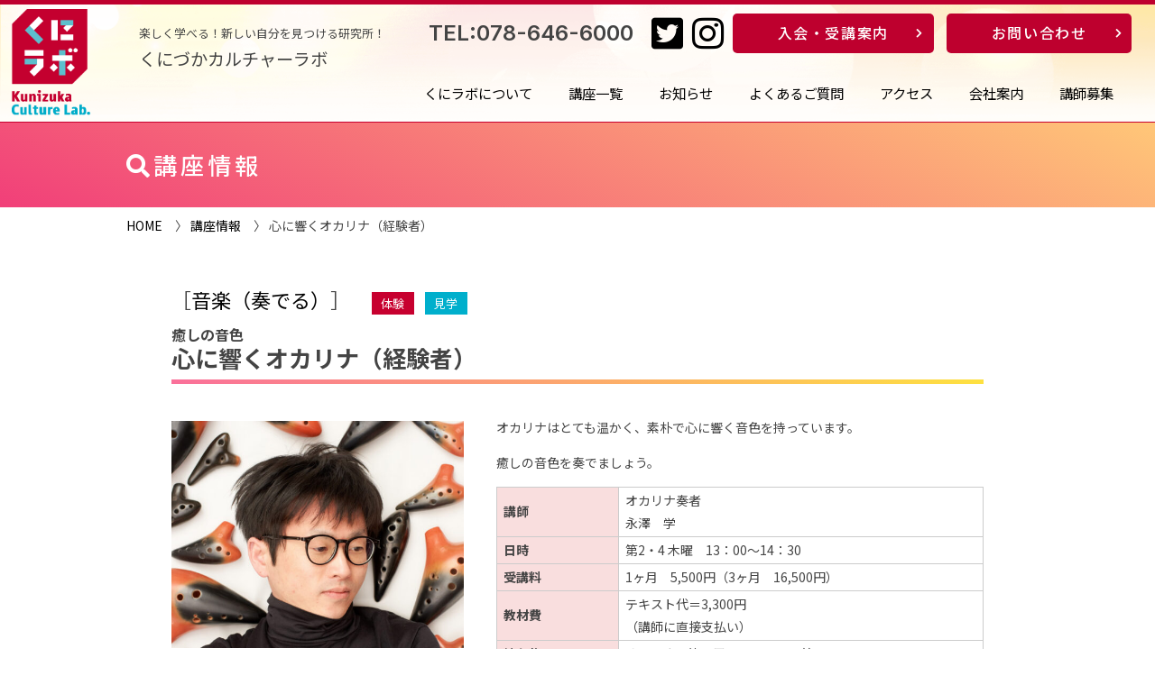

--- FILE ---
content_type: text/html; charset=UTF-8
request_url: https://lab.kunizuka.com/course/280
body_size: 9343
content:
<!DOCTYPE html>
<html lang="ja">
<head>

<!-- Global site tag (gtag.js) - Google Analytics -->
<script async src="https://www.googletagmanager.com/gtag/js?id=G-3F1BQ2ZPHE"></script>
<script>
  window.dataLayer = window.dataLayer || [];
  function gtag(){dataLayer.push(arguments);}
  gtag('js', new Date());

  gtag('config', 'G-3F1BQ2ZPHE');
</script>


    <meta charset="utf-8">
    <meta http-equiv="X-UA-Compatible" content="IE=edge">
    <meta name="viewport" content="width=device-width, initial-scale=1">
    <meta name="format-detection" content="telephone=no">
    <meta name="description" content="神戸市長田区 楽しく学べる！新しい自分を見つける研究所！新しいコンセプトのカルチャースクール くにづかカルチャーラボ（くにラボ）">
 <title>心に響くオカリナ（経験者） | くにづかカルチャーラボ（くにラボ）| 新しいコンセプトのカルチャースクール</title>

<link rel="shortcut icon" href="/favicon.ico">
<link rel="apple-touch-icon" href="/apple-touch-icon.png">
<link rel="icon" type="image/png" href="/android-chrome-256x256.png">

<link href="https://lab.kunizuka.com/lbcms/wp-content/themes/kunilabo/css/normalize.css" rel="stylesheet">
<link href="https://lab.kunizuka.com/lbcms/wp-content/themes/kunilabo/css/style.css?20260123155546" rel="stylesheet">

<link href="https://lab.kunizuka.com/lbcms/wp-content/themes/kunilabo/css/under.css?20260123155546" rel="stylesheet">


<link href="https://lab.kunizuka.com/lbcms/wp-content/themes/kunilabo/css/sp.css?20260123155546" rel="stylesheet">

<link href="https://use.fontawesome.com/releases/v5.0.6/css/all.css" rel="stylesheet">


<link rel="preconnect" href="https://fonts.gstatic.com">
<link href="https://fonts.googleapis.com/css2?family=Noto+Sans+JP:wght@400;500;700&family=Inter:wght@600&display=swap" rel="stylesheet">


<!-- jQuery読み込み -->
<script src="https://ajax.googleapis.com/ajax/libs/jquery/3.4.1/jquery.min.js"></script>

<!-- その他JS読み込み -->
<script src="https://lab.kunizuka.com/lbcms/wp-content/themes/kunilabo/js/scroll-fade.js"></script>
<script src="https://lab.kunizuka.com/lbcms/wp-content/themes/kunilabo/js/fadein.js"></script>
<script src="https://lab.kunizuka.com/lbcms/wp-content/themes/kunilabo/js/fadein2.js"></script>
<script src="https://lab.kunizuka.com/lbcms/wp-content/themes/kunilabo/js/fadein_bg.js"></script>
<script src="https://lab.kunizuka.com/lbcms/wp-content/themes/kunilabo/js/pagetop.js"></script>
<script src="https://lab.kunizuka.com/lbcms/wp-content/themes/kunilabo/js/responsive-nav.js"></script>
<script src="https://lab.kunizuka.com/lbcms/wp-content/themes/kunilabo/js/jquery.bxslider.js"></script>

<script>
$(function () {
    var $body = $('body');

    //開閉用ボタンをクリックでクラスの切替え
    $('#js__btn').on('click', function () {
        $body.toggleClass('open');
    });

    //メニュー名以外の部分をクリックで閉じる
    $('#js__nav').on('click', function () {
        $body.removeClass('open');
    });
});
</script>




<meta name='robots' content='max-image-preview:large' />
<meta name="dlm-version" content="5.1.6"><script type="text/javascript">
/* <![CDATA[ */
window._wpemojiSettings = {"baseUrl":"https:\/\/s.w.org\/images\/core\/emoji\/15.0.3\/72x72\/","ext":".png","svgUrl":"https:\/\/s.w.org\/images\/core\/emoji\/15.0.3\/svg\/","svgExt":".svg","source":{"concatemoji":"https:\/\/lab.kunizuka.com\/lbcms\/wp-includes\/js\/wp-emoji-release.min.js?ver=6.5.5"}};
/*! This file is auto-generated */
!function(i,n){var o,s,e;function c(e){try{var t={supportTests:e,timestamp:(new Date).valueOf()};sessionStorage.setItem(o,JSON.stringify(t))}catch(e){}}function p(e,t,n){e.clearRect(0,0,e.canvas.width,e.canvas.height),e.fillText(t,0,0);var t=new Uint32Array(e.getImageData(0,0,e.canvas.width,e.canvas.height).data),r=(e.clearRect(0,0,e.canvas.width,e.canvas.height),e.fillText(n,0,0),new Uint32Array(e.getImageData(0,0,e.canvas.width,e.canvas.height).data));return t.every(function(e,t){return e===r[t]})}function u(e,t,n){switch(t){case"flag":return n(e,"\ud83c\udff3\ufe0f\u200d\u26a7\ufe0f","\ud83c\udff3\ufe0f\u200b\u26a7\ufe0f")?!1:!n(e,"\ud83c\uddfa\ud83c\uddf3","\ud83c\uddfa\u200b\ud83c\uddf3")&&!n(e,"\ud83c\udff4\udb40\udc67\udb40\udc62\udb40\udc65\udb40\udc6e\udb40\udc67\udb40\udc7f","\ud83c\udff4\u200b\udb40\udc67\u200b\udb40\udc62\u200b\udb40\udc65\u200b\udb40\udc6e\u200b\udb40\udc67\u200b\udb40\udc7f");case"emoji":return!n(e,"\ud83d\udc26\u200d\u2b1b","\ud83d\udc26\u200b\u2b1b")}return!1}function f(e,t,n){var r="undefined"!=typeof WorkerGlobalScope&&self instanceof WorkerGlobalScope?new OffscreenCanvas(300,150):i.createElement("canvas"),a=r.getContext("2d",{willReadFrequently:!0}),o=(a.textBaseline="top",a.font="600 32px Arial",{});return e.forEach(function(e){o[e]=t(a,e,n)}),o}function t(e){var t=i.createElement("script");t.src=e,t.defer=!0,i.head.appendChild(t)}"undefined"!=typeof Promise&&(o="wpEmojiSettingsSupports",s=["flag","emoji"],n.supports={everything:!0,everythingExceptFlag:!0},e=new Promise(function(e){i.addEventListener("DOMContentLoaded",e,{once:!0})}),new Promise(function(t){var n=function(){try{var e=JSON.parse(sessionStorage.getItem(o));if("object"==typeof e&&"number"==typeof e.timestamp&&(new Date).valueOf()<e.timestamp+604800&&"object"==typeof e.supportTests)return e.supportTests}catch(e){}return null}();if(!n){if("undefined"!=typeof Worker&&"undefined"!=typeof OffscreenCanvas&&"undefined"!=typeof URL&&URL.createObjectURL&&"undefined"!=typeof Blob)try{var e="postMessage("+f.toString()+"("+[JSON.stringify(s),u.toString(),p.toString()].join(",")+"));",r=new Blob([e],{type:"text/javascript"}),a=new Worker(URL.createObjectURL(r),{name:"wpTestEmojiSupports"});return void(a.onmessage=function(e){c(n=e.data),a.terminate(),t(n)})}catch(e){}c(n=f(s,u,p))}t(n)}).then(function(e){for(var t in e)n.supports[t]=e[t],n.supports.everything=n.supports.everything&&n.supports[t],"flag"!==t&&(n.supports.everythingExceptFlag=n.supports.everythingExceptFlag&&n.supports[t]);n.supports.everythingExceptFlag=n.supports.everythingExceptFlag&&!n.supports.flag,n.DOMReady=!1,n.readyCallback=function(){n.DOMReady=!0}}).then(function(){return e}).then(function(){var e;n.supports.everything||(n.readyCallback(),(e=n.source||{}).concatemoji?t(e.concatemoji):e.wpemoji&&e.twemoji&&(t(e.twemoji),t(e.wpemoji)))}))}((window,document),window._wpemojiSettings);
/* ]]> */
</script>
	<style type="text/css">
	.wp-pagenavi{float:left !important; }
	</style>
  <style id='wp-emoji-styles-inline-css' type='text/css'>

	img.wp-smiley, img.emoji {
		display: inline !important;
		border: none !important;
		box-shadow: none !important;
		height: 1em !important;
		width: 1em !important;
		margin: 0 0.07em !important;
		vertical-align: -0.1em !important;
		background: none !important;
		padding: 0 !important;
	}
</style>
<link rel='stylesheet' id='wp-block-library-css' href='https://lab.kunizuka.com/lbcms/wp-includes/css/dist/block-library/style.min.css?ver=6.5.5' type='text/css' media='all' />
<style id='pdfemb-pdf-embedder-viewer-style-inline-css' type='text/css'>
.wp-block-pdfemb-pdf-embedder-viewer{max-width:none}

</style>
<style id='classic-theme-styles-inline-css' type='text/css'>
/*! This file is auto-generated */
.wp-block-button__link{color:#fff;background-color:#32373c;border-radius:9999px;box-shadow:none;text-decoration:none;padding:calc(.667em + 2px) calc(1.333em + 2px);font-size:1.125em}.wp-block-file__button{background:#32373c;color:#fff;text-decoration:none}
</style>
<style id='global-styles-inline-css' type='text/css'>
body{--wp--preset--color--black: #000000;--wp--preset--color--cyan-bluish-gray: #abb8c3;--wp--preset--color--white: #ffffff;--wp--preset--color--pale-pink: #f78da7;--wp--preset--color--vivid-red: #cf2e2e;--wp--preset--color--luminous-vivid-orange: #ff6900;--wp--preset--color--luminous-vivid-amber: #fcb900;--wp--preset--color--light-green-cyan: #7bdcb5;--wp--preset--color--vivid-green-cyan: #00d084;--wp--preset--color--pale-cyan-blue: #8ed1fc;--wp--preset--color--vivid-cyan-blue: #0693e3;--wp--preset--color--vivid-purple: #9b51e0;--wp--preset--gradient--vivid-cyan-blue-to-vivid-purple: linear-gradient(135deg,rgba(6,147,227,1) 0%,rgb(155,81,224) 100%);--wp--preset--gradient--light-green-cyan-to-vivid-green-cyan: linear-gradient(135deg,rgb(122,220,180) 0%,rgb(0,208,130) 100%);--wp--preset--gradient--luminous-vivid-amber-to-luminous-vivid-orange: linear-gradient(135deg,rgba(252,185,0,1) 0%,rgba(255,105,0,1) 100%);--wp--preset--gradient--luminous-vivid-orange-to-vivid-red: linear-gradient(135deg,rgba(255,105,0,1) 0%,rgb(207,46,46) 100%);--wp--preset--gradient--very-light-gray-to-cyan-bluish-gray: linear-gradient(135deg,rgb(238,238,238) 0%,rgb(169,184,195) 100%);--wp--preset--gradient--cool-to-warm-spectrum: linear-gradient(135deg,rgb(74,234,220) 0%,rgb(151,120,209) 20%,rgb(207,42,186) 40%,rgb(238,44,130) 60%,rgb(251,105,98) 80%,rgb(254,248,76) 100%);--wp--preset--gradient--blush-light-purple: linear-gradient(135deg,rgb(255,206,236) 0%,rgb(152,150,240) 100%);--wp--preset--gradient--blush-bordeaux: linear-gradient(135deg,rgb(254,205,165) 0%,rgb(254,45,45) 50%,rgb(107,0,62) 100%);--wp--preset--gradient--luminous-dusk: linear-gradient(135deg,rgb(255,203,112) 0%,rgb(199,81,192) 50%,rgb(65,88,208) 100%);--wp--preset--gradient--pale-ocean: linear-gradient(135deg,rgb(255,245,203) 0%,rgb(182,227,212) 50%,rgb(51,167,181) 100%);--wp--preset--gradient--electric-grass: linear-gradient(135deg,rgb(202,248,128) 0%,rgb(113,206,126) 100%);--wp--preset--gradient--midnight: linear-gradient(135deg,rgb(2,3,129) 0%,rgb(40,116,252) 100%);--wp--preset--font-size--small: 13px;--wp--preset--font-size--medium: 20px;--wp--preset--font-size--large: 36px;--wp--preset--font-size--x-large: 42px;--wp--preset--spacing--20: 0.44rem;--wp--preset--spacing--30: 0.67rem;--wp--preset--spacing--40: 1rem;--wp--preset--spacing--50: 1.5rem;--wp--preset--spacing--60: 2.25rem;--wp--preset--spacing--70: 3.38rem;--wp--preset--spacing--80: 5.06rem;--wp--preset--shadow--natural: 6px 6px 9px rgba(0, 0, 0, 0.2);--wp--preset--shadow--deep: 12px 12px 50px rgba(0, 0, 0, 0.4);--wp--preset--shadow--sharp: 6px 6px 0px rgba(0, 0, 0, 0.2);--wp--preset--shadow--outlined: 6px 6px 0px -3px rgba(255, 255, 255, 1), 6px 6px rgba(0, 0, 0, 1);--wp--preset--shadow--crisp: 6px 6px 0px rgba(0, 0, 0, 1);}:where(.is-layout-flex){gap: 0.5em;}:where(.is-layout-grid){gap: 0.5em;}body .is-layout-flex{display: flex;}body .is-layout-flex{flex-wrap: wrap;align-items: center;}body .is-layout-flex > *{margin: 0;}body .is-layout-grid{display: grid;}body .is-layout-grid > *{margin: 0;}:where(.wp-block-columns.is-layout-flex){gap: 2em;}:where(.wp-block-columns.is-layout-grid){gap: 2em;}:where(.wp-block-post-template.is-layout-flex){gap: 1.25em;}:where(.wp-block-post-template.is-layout-grid){gap: 1.25em;}.has-black-color{color: var(--wp--preset--color--black) !important;}.has-cyan-bluish-gray-color{color: var(--wp--preset--color--cyan-bluish-gray) !important;}.has-white-color{color: var(--wp--preset--color--white) !important;}.has-pale-pink-color{color: var(--wp--preset--color--pale-pink) !important;}.has-vivid-red-color{color: var(--wp--preset--color--vivid-red) !important;}.has-luminous-vivid-orange-color{color: var(--wp--preset--color--luminous-vivid-orange) !important;}.has-luminous-vivid-amber-color{color: var(--wp--preset--color--luminous-vivid-amber) !important;}.has-light-green-cyan-color{color: var(--wp--preset--color--light-green-cyan) !important;}.has-vivid-green-cyan-color{color: var(--wp--preset--color--vivid-green-cyan) !important;}.has-pale-cyan-blue-color{color: var(--wp--preset--color--pale-cyan-blue) !important;}.has-vivid-cyan-blue-color{color: var(--wp--preset--color--vivid-cyan-blue) !important;}.has-vivid-purple-color{color: var(--wp--preset--color--vivid-purple) !important;}.has-black-background-color{background-color: var(--wp--preset--color--black) !important;}.has-cyan-bluish-gray-background-color{background-color: var(--wp--preset--color--cyan-bluish-gray) !important;}.has-white-background-color{background-color: var(--wp--preset--color--white) !important;}.has-pale-pink-background-color{background-color: var(--wp--preset--color--pale-pink) !important;}.has-vivid-red-background-color{background-color: var(--wp--preset--color--vivid-red) !important;}.has-luminous-vivid-orange-background-color{background-color: var(--wp--preset--color--luminous-vivid-orange) !important;}.has-luminous-vivid-amber-background-color{background-color: var(--wp--preset--color--luminous-vivid-amber) !important;}.has-light-green-cyan-background-color{background-color: var(--wp--preset--color--light-green-cyan) !important;}.has-vivid-green-cyan-background-color{background-color: var(--wp--preset--color--vivid-green-cyan) !important;}.has-pale-cyan-blue-background-color{background-color: var(--wp--preset--color--pale-cyan-blue) !important;}.has-vivid-cyan-blue-background-color{background-color: var(--wp--preset--color--vivid-cyan-blue) !important;}.has-vivid-purple-background-color{background-color: var(--wp--preset--color--vivid-purple) !important;}.has-black-border-color{border-color: var(--wp--preset--color--black) !important;}.has-cyan-bluish-gray-border-color{border-color: var(--wp--preset--color--cyan-bluish-gray) !important;}.has-white-border-color{border-color: var(--wp--preset--color--white) !important;}.has-pale-pink-border-color{border-color: var(--wp--preset--color--pale-pink) !important;}.has-vivid-red-border-color{border-color: var(--wp--preset--color--vivid-red) !important;}.has-luminous-vivid-orange-border-color{border-color: var(--wp--preset--color--luminous-vivid-orange) !important;}.has-luminous-vivid-amber-border-color{border-color: var(--wp--preset--color--luminous-vivid-amber) !important;}.has-light-green-cyan-border-color{border-color: var(--wp--preset--color--light-green-cyan) !important;}.has-vivid-green-cyan-border-color{border-color: var(--wp--preset--color--vivid-green-cyan) !important;}.has-pale-cyan-blue-border-color{border-color: var(--wp--preset--color--pale-cyan-blue) !important;}.has-vivid-cyan-blue-border-color{border-color: var(--wp--preset--color--vivid-cyan-blue) !important;}.has-vivid-purple-border-color{border-color: var(--wp--preset--color--vivid-purple) !important;}.has-vivid-cyan-blue-to-vivid-purple-gradient-background{background: var(--wp--preset--gradient--vivid-cyan-blue-to-vivid-purple) !important;}.has-light-green-cyan-to-vivid-green-cyan-gradient-background{background: var(--wp--preset--gradient--light-green-cyan-to-vivid-green-cyan) !important;}.has-luminous-vivid-amber-to-luminous-vivid-orange-gradient-background{background: var(--wp--preset--gradient--luminous-vivid-amber-to-luminous-vivid-orange) !important;}.has-luminous-vivid-orange-to-vivid-red-gradient-background{background: var(--wp--preset--gradient--luminous-vivid-orange-to-vivid-red) !important;}.has-very-light-gray-to-cyan-bluish-gray-gradient-background{background: var(--wp--preset--gradient--very-light-gray-to-cyan-bluish-gray) !important;}.has-cool-to-warm-spectrum-gradient-background{background: var(--wp--preset--gradient--cool-to-warm-spectrum) !important;}.has-blush-light-purple-gradient-background{background: var(--wp--preset--gradient--blush-light-purple) !important;}.has-blush-bordeaux-gradient-background{background: var(--wp--preset--gradient--blush-bordeaux) !important;}.has-luminous-dusk-gradient-background{background: var(--wp--preset--gradient--luminous-dusk) !important;}.has-pale-ocean-gradient-background{background: var(--wp--preset--gradient--pale-ocean) !important;}.has-electric-grass-gradient-background{background: var(--wp--preset--gradient--electric-grass) !important;}.has-midnight-gradient-background{background: var(--wp--preset--gradient--midnight) !important;}.has-small-font-size{font-size: var(--wp--preset--font-size--small) !important;}.has-medium-font-size{font-size: var(--wp--preset--font-size--medium) !important;}.has-large-font-size{font-size: var(--wp--preset--font-size--large) !important;}.has-x-large-font-size{font-size: var(--wp--preset--font-size--x-large) !important;}
.wp-block-navigation a:where(:not(.wp-element-button)){color: inherit;}
:where(.wp-block-post-template.is-layout-flex){gap: 1.25em;}:where(.wp-block-post-template.is-layout-grid){gap: 1.25em;}
:where(.wp-block-columns.is-layout-flex){gap: 2em;}:where(.wp-block-columns.is-layout-grid){gap: 2em;}
.wp-block-pullquote{font-size: 1.5em;line-height: 1.6;}
</style>
<link rel='stylesheet' id='search-filter-plugin-styles-css' href='https://lab.kunizuka.com/lbcms/wp-content/plugins/search-filter-pro/public/assets/css/search-filter.min.css?ver=2.5.17' type='text/css' media='all' />
<link rel='stylesheet' id='tablepress-default-css' href='https://lab.kunizuka.com/lbcms/wp-content/plugins/tablepress/css/build/default.css?ver=3.2.6' type='text/css' media='all' />
<link rel='stylesheet' id='wp-pagenavi-style-css' href='https://lab.kunizuka.com/lbcms/wp-content/plugins/wp-pagenavi-style/css/css3_black.css?ver=1.0' type='text/css' media='all' />
<script type="text/javascript" src="https://lab.kunizuka.com/lbcms/wp-includes/js/jquery/jquery.min.js?ver=3.7.1" id="jquery-core-js"></script>
<script type="text/javascript" src="https://lab.kunizuka.com/lbcms/wp-includes/js/jquery/jquery-migrate.min.js?ver=3.4.1" id="jquery-migrate-js"></script>
<script type="text/javascript" id="search-filter-plugin-build-js-extra">
/* <![CDATA[ */
var SF_LDATA = {"ajax_url":"https:\/\/lab.kunizuka.com\/lbcms\/wp-admin\/admin-ajax.php","home_url":"https:\/\/lab.kunizuka.com\/","extensions":[]};
/* ]]> */
</script>
<script type="text/javascript" src="https://lab.kunizuka.com/lbcms/wp-content/plugins/search-filter-pro/public/assets/js/search-filter-build.min.js?ver=2.5.17" id="search-filter-plugin-build-js"></script>
<script type="text/javascript" src="https://lab.kunizuka.com/lbcms/wp-content/plugins/search-filter-pro/public/assets/js/chosen.jquery.min.js?ver=2.5.17" id="search-filter-plugin-chosen-js"></script>
<link rel="https://api.w.org/" href="https://lab.kunizuka.com/wp-json/" /><link rel="alternate" type="application/json" href="https://lab.kunizuka.com/wp-json/wp/v2/course/280" /><link rel="EditURI" type="application/rsd+xml" title="RSD" href="https://lab.kunizuka.com/lbcms/xmlrpc.php?rsd" />
<meta name="generator" content="WordPress 6.5.5" />
<link rel="canonical" href="https://lab.kunizuka.com/course/280" />
<link rel='shortlink' href='https://lab.kunizuka.com/?p=280' />
<link rel="alternate" type="application/json+oembed" href="https://lab.kunizuka.com/wp-json/oembed/1.0/embed?url=https%3A%2F%2Flab.kunizuka.com%2Fcourse%2F280" />
<link rel="alternate" type="text/xml+oembed" href="https://lab.kunizuka.com/wp-json/oembed/1.0/embed?url=https%3A%2F%2Flab.kunizuka.com%2Fcourse%2F280&#038;format=xml" />
	<style type="text/css">
	 .wp-pagenavi
	{
		font-size:12px !important;
	}
	</style>
					<style type="text/css" id="c4wp-checkout-css">
					.woocommerce-checkout .c4wp_captcha_field {
						margin-bottom: 10px;
						margin-top: 15px;
						position: relative;
						display: inline-block;
					}
				</style>
								<style type="text/css" id="c4wp-v3-lp-form-css">
					.login #login, .login #lostpasswordform {
						min-width: 350px !important;
					}
					.wpforms-field-c4wp iframe {
						width: 100% !important;
					}
				</style>
							<style type="text/css" id="c4wp-v3-lp-form-css">
				.login #login, .login #lostpasswordform {
					min-width: 350px !important;
				}
				.wpforms-field-c4wp iframe {
					width: 100% !important;
				}
			</style>
			<!--[if lt IE 9]>
<script src="/js/html5shiv.js"></script>
<![endif]-->
<meta name='robots' content='max-image-preview:large' />
<meta name="dlm-version" content="5.1.6">	<style type="text/css">
	.wp-pagenavi{float:left !important; }
	</style>
  <link rel="https://api.w.org/" href="https://lab.kunizuka.com/wp-json/" /><link rel="alternate" type="application/json" href="https://lab.kunizuka.com/wp-json/wp/v2/course/280" /><link rel="EditURI" type="application/rsd+xml" title="RSD" href="https://lab.kunizuka.com/lbcms/xmlrpc.php?rsd" />
<meta name="generator" content="WordPress 6.5.5" />
<link rel="canonical" href="https://lab.kunizuka.com/course/280" />
<link rel='shortlink' href='https://lab.kunizuka.com/?p=280' />
<link rel="alternate" type="application/json+oembed" href="https://lab.kunizuka.com/wp-json/oembed/1.0/embed?url=https%3A%2F%2Flab.kunizuka.com%2Fcourse%2F280" />
<link rel="alternate" type="text/xml+oembed" href="https://lab.kunizuka.com/wp-json/oembed/1.0/embed?url=https%3A%2F%2Flab.kunizuka.com%2Fcourse%2F280&#038;format=xml" />
	<style type="text/css">
	 .wp-pagenavi
	{
		font-size:12px !important;
	}
	</style>
					<style type="text/css" id="c4wp-checkout-css">
					.woocommerce-checkout .c4wp_captcha_field {
						margin-bottom: 10px;
						margin-top: 15px;
						position: relative;
						display: inline-block;
					}
				</style>
								<style type="text/css" id="c4wp-v3-lp-form-css">
					.login #login, .login #lostpasswordform {
						min-width: 350px !important;
					}
					.wpforms-field-c4wp iframe {
						width: 100% !important;
					}
				</style>
							<style type="text/css" id="c4wp-v3-lp-form-css">
				.login #login, .login #lostpasswordform {
					min-width: 350px !important;
				}
				.wpforms-field-c4wp iframe {
					width: 100% !important;
				}
			</style>
			</head>


<body>
<header>
  <h1><span class="catch1">楽しく学べる！新しい自分を見つける研究所！</span><span class="catch2">くにづかカルチャーラボ</span></h1>
  <a href="/" class="hover" id="head_logo"><img src="https://lab.kunizuka.com/lbcms/wp-content/themes/kunilabo/img/head_logo.png" alt="くにづかカルチャーラボ"></a>

  <div class="menu-btn" id="js__btn">
      <i class="fa fa-bars"></i><i class="far fa-window-close"></i><span data-txt-menu="メニュー" data-txt-close="閉じる"></span>
  </div>

<!-- 共通メニュー読み込み -->
  <nav id="js__nav" class="menu">
  	<ul id="fade-in">
        <li class="only_pc_none"><a href="index.php">HOME</a></li>
        <li><a href="https://lab.kunizuka.com/about">くにラボについて</a></li>
        <li><a href="https://lab.kunizuka.com/course">講座一覧</a></li>
        <li><a href="https://lab.kunizuka.com/news">お知らせ</a></li>
        <li><a href="https://lab.kunizuka.com/faq">よくあるご質問</a></li>
        <li><a href="https://lab.kunizuka.com/access">アクセス</a></li>
        <li><a href="https://lab.kunizuka.com/company">会社案内</a></li>
        <li><a href="https://lab.kunizuka.com/instructor">講師募集</a></li>
    </ul>
    <div class="nav_sp">
      <p class="search_ban"><a href="https://lab.kunizuka.com/#top-search"><span>講座検索</span></a></p>
      <p class="entry_ban"><a href="https://lab.kunizuka.com/entry_info"><span><i class="fas fa-user-circle"></i>入会・受講案内</span></a></p>
      <ul>
        <li><a href="tel:0786466000"><i class="fas fa-phone-square"></i><br>電話をかける</a></li>
        <li><a href="https://lab.kunizuka.com/contact"><i class="fas fa-question-circle"></i><br>お問い合わせ</a></li>
      </ul>
      <ul>
        <li><a href="https://twitter.com/kuni_labo1201" class="hover"><i class="fab fa-twitter-square"></i></a></li>
        <li><a href="https://www.instagram.com/kuni.labo" class="hover"><i class="fab fa-instagram"></i></a></li>
      </ul>
    </div>
  </nav>

  <div id="head_btn">
    <div class="tel"><a href="tel:078-646-6000">TEL:078-646-6000</a></div>
    <div class="sns"><a href="https://twitter.com/kuni_labo1201" class="hover" target="_blank"><i class="fab fa-twitter-square"></i></a><a href="https://www.instagram.com/kuni.labo" class="hover" target="_blank"><i class="fab fa-instagram"></i></a></div>
    <div class="btn_box">
      <div class="btn"><a href="/entry_info" class="hover">入会・受講案内</a></div>
      <div class="btn"><a href="/contact" class="hover">お問い合わせ</a></div>
    </div>
  </div>
</header><div class="main">

<div class="ttl-box">
<div class="in-box01">
<h2 class="ttl-type01">
<i class="fas fa-search"></i>講座情報
</h2>
</div><!-- in-box01 -->
</div><!-- ttl-box -->


<div class="in-box01">
<div class="pk">
<a href="https://lab.kunizuka.com/">HOME</a>　〉 <a href="https://lab.kunizuka.com/course">講座情報</a>　〉 心に響くオカリナ（経験者）</div>
</div><!-- in-box01 -->


<div class="in-box02 course-wrap">





<ul class="cate-ul"><li>［<a href="https://lab.kunizuka.com/cate/performance">音楽（奏でる）</a>］</li></ul>




			<span class="ico-taiken">体験</span>
			<span class="ico-kengaku">見学</span>
	





<h2 class="course-h01">
<span class="sub-ttl">癒しの音色</span>
心に響くオカリナ（経験者）</h2>


<div class="container03 c-type01">
<div class="course-img">

<div>
<img width="548" height="426" src="https://lab.kunizuka.com/lbcms/wp-content/uploads/2021/02/okarina-548x426.jpg" class="attachment-custom02 size-custom02 wp-post-image" alt="&lt;?php the_title() ?&gt;" decoding="async" fetchpriority="high" srcset="https://lab.kunizuka.com/lbcms/wp-content/uploads/2021/02/okarina-548x426.jpg 548w, https://lab.kunizuka.com/lbcms/wp-content/uploads/2021/02/okarina-300x233.jpg 300w, https://lab.kunizuka.com/lbcms/wp-content/uploads/2021/02/okarina-768x598.jpg 768w, https://lab.kunizuka.com/lbcms/wp-content/uploads/2021/02/okarina.jpg 1000w" sizes="(max-width: 548px) 100vw, 548px" /></div>





</div><!-- course-img -->

<div class="course-txt">
<div class="course-info"><p>オカリナはとても温かく、素朴で心に響く音色を持っています。</p>
<p>癒しの音色を奏でましょう。</p>
</div>


<table class="course-tbl">

<tr>
<th>講師</th>
<td>
<div>オカリナ奏者</div>

<div>永澤　学</div>
</td>
</tr>

<tr>
<th>日時</th>
<td>
第2・4 
木曜　13：00～14：30</td>
</tr>

<tr>
<th>受講料</th>
<td>1ヶ月　5,500円（3ヶ月　16,500円）</td>
</tr>

<tr>
<th>教材費</th>
<td>テキスト代＝3,300円<br />
（講師に直接支払い）</td>
</tr>

<tr>
<th>持ち物</th>
<td>オカリナ、筆記用具、ハンカチ等<br />
</td>
</tr>

</table>


			体験			見学	
ご希望の方
</h3>


<!-- 体験内容 -->
<table class="taiken-tbl">

<tr>
<th>体験日時</th>
<td>随時募集中</td>
</tr>

<tr>
<th>見学日時</th>
<td>随時募集中</td>
</tr>


<tr>
<th>参加費</th>
<td>2,750円</td>
</tr>

<tr>
<th>教材費</th>
<td>オカリナ レンタル必要な方　（講師に直接支払い）500円</td>
</tr>


<tr>
<th>持ち物</th>
<td>オカリナ（レンタル可）、筆記用具、ハンカチ等</td>
</tr>



<tr>
<th>申し込み期限</th>
<td>前日まで</td>
</tr>


</table>

</div><!-- course-txt -->
</div><!-- container01 -->




<div class="container01 c-type04 pt60 ct-btn">
<div class="btn01 color01"><a href="https://lab.kunizuka.com/taiken_entry/?post_id=280" target="_blank">見学・体験申し込み</a></div>
<div class="btn01 color02"><a href="https://lab.kunizuka.com/entry/?post_id=280" target="_blank">受講申し込み</a></div>
<div class="btn01 color03" target="_blank"><a href="https://lab.kunizuka.com/contact">お問い合わせ</a></div>
</div>


<div class="first-info">
<p>初めて入会される方は、受講料の他に入会金5,500円（60歳以上、大学・専門学校生以下は2,750円、現会員の同居家族は無料）と教室維持管理費として月々330円（2024年4月〜）が別途必要です。</p>
<p class="btn"><a href="/pdf/kiyaku202404hp.pdf" target="_blank">受講規約を見る（PDF）</a></p>
</div>

</div><!-- course-wrap -->







</div><!-- in-box02 -->
</div><!-- main_end -->

<footer>
<div class="footer-in">
  <p class="foot_privacy"><a href="/pdf/kiyaku202404hp.pdf" target="_blank">受講規約</a> ｜ <a href="/privacy">個人情報の取り扱い</a></p>
  <div class="foot_logo">
    <a href="/" class="hover"><img src="https://lab.kunizuka.com/lbcms/wp-content/themes/kunilabo/img/logo02.png" alt="くにづかカルチャーラボ"></a>
  </div>
  <div class="foot_text">
    <h1>くにづかカルチャーラボ</h1>
    <p>〒653-0041 兵庫県神戸市長田区久保町6丁目1番1号<br>アスタくにづか4番館3階</p>
    <p>TEL. <a href="tel:078-646-6000">078-646-6000</a>　FAX. 078-646-6001</p>
  </div>

</div><!-- footer-in -->
</footer>
<script type="text/javascript" id="dlm-xhr-js-extra">
/* <![CDATA[ */
var dlmXHRtranslations = {"error":"An error occurred while trying to download the file. Please try again.","not_found":"\u30c0\u30a6\u30f3\u30ed\u30fc\u30c9\u304c\u5b58\u5728\u3057\u307e\u305b\u3093\u3002","no_file_path":"No file path defined.","no_file_paths":"\u30d5\u30a1\u30a4\u30eb\u30d1\u30b9\u304c\u6307\u5b9a\u3055\u308c\u3066\u3044\u307e\u305b\u3093\u3002","filetype":"Download is not allowed for this file type.","file_access_denied":"Access denied to this file.","access_denied":"Access denied. You do not have permission to download this file.","security_error":"Something is wrong with the file path.","file_not_found":"\u30d5\u30a1\u30a4\u30eb\u304c\u898b\u3064\u304b\u308a\u307e\u305b\u3093\u3002"};
var dlmXHRtranslations = {"error":"An error occurred while trying to download the file. Please try again.","not_found":"\u30c0\u30a6\u30f3\u30ed\u30fc\u30c9\u304c\u5b58\u5728\u3057\u307e\u305b\u3093\u3002","no_file_path":"No file path defined.","no_file_paths":"\u30d5\u30a1\u30a4\u30eb\u30d1\u30b9\u304c\u6307\u5b9a\u3055\u308c\u3066\u3044\u307e\u305b\u3093\u3002","filetype":"Download is not allowed for this file type.","file_access_denied":"Access denied to this file.","access_denied":"Access denied. You do not have permission to download this file.","security_error":"Something is wrong with the file path.","file_not_found":"\u30d5\u30a1\u30a4\u30eb\u304c\u898b\u3064\u304b\u308a\u307e\u305b\u3093\u3002"};
/* ]]> */
</script>
<script type="text/javascript" id="dlm-xhr-js-before">
/* <![CDATA[ */
const dlmXHR = {"xhr_links":{"class":["download-link","download-button"]},"prevent_duplicates":true,"ajaxUrl":"https:\/\/lab.kunizuka.com\/lbcms\/wp-admin\/admin-ajax.php"}; dlmXHRinstance = {}; const dlmXHRGlobalLinks = "https://lab.kunizuka.com/download/"; const dlmNonXHRGlobalLinks = []; dlmXHRgif = "https://lab.kunizuka.com/lbcms/wp-includes/images/spinner.gif"; const dlmXHRProgress = "1"
const dlmXHR = {"xhr_links":{"class":["download-link","download-button"]},"prevent_duplicates":true,"ajaxUrl":"https:\/\/lab.kunizuka.com\/lbcms\/wp-admin\/admin-ajax.php"}; dlmXHRinstance = {}; const dlmXHRGlobalLinks = "https://lab.kunizuka.com/download/"; const dlmNonXHRGlobalLinks = []; dlmXHRgif = "https://lab.kunizuka.com/lbcms/wp-includes/images/spinner.gif"; const dlmXHRProgress = "1"
/* ]]> */
</script>
<script type="text/javascript" src="https://lab.kunizuka.com/lbcms/wp-content/plugins/download-monitor/assets/js/dlm-xhr.min.js?ver=5.1.6" id="dlm-xhr-js"></script>
<script type="text/javascript" id="dlm-xhr-js-after">
/* <![CDATA[ */
document.addEventListener("dlm-xhr-modal-data", function(event) { if ("undefined" !== typeof event.detail.headers["x-dlm-tc-required"]) { event.detail.data["action"] = "dlm_terms_conditions_modal"; event.detail.data["dlm_modal_response"] = "true"; }});
document.addEventListener("dlm-xhr-modal-data", function(event) {if ("undefined" !== typeof event.detail.headers["x-dlm-members-locked"]) {event.detail.data["action"] = "dlm_members_conditions_modal";event.detail.data["dlm_modal_response"] = "true";event.detail.data["dlm_members_form_redirect"] = "https://lab.kunizuka.com/course/280";}});
document.addEventListener("dlm-xhr-modal-data", function(event) { if ("undefined" !== typeof event.detail.headers["x-dlm-tc-required"]) { event.detail.data["action"] = "dlm_terms_conditions_modal"; event.detail.data["dlm_modal_response"] = "true"; }});
document.addEventListener("dlm-xhr-modal-data", function(event) {if ("undefined" !== typeof event.detail.headers["x-dlm-members-locked"]) {event.detail.data["action"] = "dlm_members_conditions_modal";event.detail.data["dlm_modal_response"] = "true";event.detail.data["dlm_members_form_redirect"] = "https://lab.kunizuka.com/course/280";}});
/* ]]> */
</script>
<script type="text/javascript" src="https://lab.kunizuka.com/lbcms/wp-includes/js/jquery/ui/core.min.js?ver=1.13.2" id="jquery-ui-core-js"></script>
<script type="text/javascript" src="https://lab.kunizuka.com/lbcms/wp-includes/js/jquery/ui/datepicker.min.js?ver=1.13.2" id="jquery-ui-datepicker-js"></script>
<script type="text/javascript" id="jquery-ui-datepicker-js-after">
/* <![CDATA[ */
jQuery(function(jQuery){jQuery.datepicker.setDefaults({"closeText":"\u9589\u3058\u308b","currentText":"\u4eca\u65e5","monthNames":["1\u6708","2\u6708","3\u6708","4\u6708","5\u6708","6\u6708","7\u6708","8\u6708","9\u6708","10\u6708","11\u6708","12\u6708"],"monthNamesShort":["1\u6708","2\u6708","3\u6708","4\u6708","5\u6708","6\u6708","7\u6708","8\u6708","9\u6708","10\u6708","11\u6708","12\u6708"],"nextText":"\u6b21","prevText":"\u524d","dayNames":["\u65e5\u66dc\u65e5","\u6708\u66dc\u65e5","\u706b\u66dc\u65e5","\u6c34\u66dc\u65e5","\u6728\u66dc\u65e5","\u91d1\u66dc\u65e5","\u571f\u66dc\u65e5"],"dayNamesShort":["\u65e5","\u6708","\u706b","\u6c34","\u6728","\u91d1","\u571f"],"dayNamesMin":["\u65e5","\u6708","\u706b","\u6c34","\u6728","\u91d1","\u571f"],"dateFormat":"yy\u5e74mm\u6708d\u65e5","firstDay":1,"isRTL":false});});
jQuery(function(jQuery){jQuery.datepicker.setDefaults({"closeText":"\u9589\u3058\u308b","currentText":"\u4eca\u65e5","monthNames":["1\u6708","2\u6708","3\u6708","4\u6708","5\u6708","6\u6708","7\u6708","8\u6708","9\u6708","10\u6708","11\u6708","12\u6708"],"monthNamesShort":["1\u6708","2\u6708","3\u6708","4\u6708","5\u6708","6\u6708","7\u6708","8\u6708","9\u6708","10\u6708","11\u6708","12\u6708"],"nextText":"\u6b21","prevText":"\u524d","dayNames":["\u65e5\u66dc\u65e5","\u6708\u66dc\u65e5","\u706b\u66dc\u65e5","\u6c34\u66dc\u65e5","\u6728\u66dc\u65e5","\u91d1\u66dc\u65e5","\u571f\u66dc\u65e5"],"dayNamesShort":["\u65e5","\u6708","\u706b","\u6c34","\u6728","\u91d1","\u571f"],"dayNamesMin":["\u65e5","\u6708","\u706b","\u6c34","\u6728","\u91d1","\u571f"],"dateFormat":"yy\u5e74mm\u6708d\u65e5","firstDay":1,"isRTL":false});});
/* ]]> */
</script>
<div id="copy">&copy; KUNIZUKA  All Rights Reserved.</div>

<div class="foot_sp">
  <p class="search_ban"><a href="https://lab.kunizuka.com/#top-search"><span>講座・教室検索</span></a></p>
</div>

<div id="pageTop"><a href="#header">　</a></div>


<script>
jQuery(function ($) {
$('.article-title').on('click', function () {
  /*クリックでコンテンツを開閉*/
  $(this).next().slideToggle(200);
  /*矢印の向きを変更*/
  $(this).toggleClass('open');
});

});
</script>

</body>
</html>


--- FILE ---
content_type: text/css
request_url: https://lab.kunizuka.com/lbcms/wp-content/themes/kunilabo/css/sp.css?20260123155546
body_size: 2475
content:
@charset "utf-8";

/*=================================================================================================================================*/
/** 個別指定 for スマートフォン
/*=================================================================================================================================*/

/*---------------------------------------------
 ** 740px
---------------------------------------------*/
@media screen and (max-width: 740px) {

.long-ban div{width:100%;margin-bottom:10px;}

/*---------------------------------------------
	body
---------------------------------------------*/
html { scroll-behavior: smooth; }
body { font-size: 15px; line-height: 1.8; border:none;
}
p    {font-size: 15px;}

.only_pc_none {display:block!important; }
.only_sp_none {display:none!important; }
.sp_br{display: inline;}

/*画像*/
img{max-width:100%; height:auto;}

/*---------------------------------------------
 ** ヘッダー記述
---------------------------------------------*/

/* ナビ */
.menu-btn {
    display: block;
    position: fixed;
    top: 5px;
    right: 8px;
    width: 50%;
    height: 46px;
    line-height: 46px;
    font-size: 12px;
    text-align: center;
    cursor: pointer;
    z-index: 1;
    z-index:999;
}

.menu-btn i{
  position:absolute;
  top:15px;
  left:20%;
  text-align: center;
  font-size:200%;
  color:#fff;
  padding-right:22%;
}
.fa-window-close{
  display: none!important;
}

.menu-btn span {
    color: #fff;
    background:#BE002E;
    display: block;
    padding-left:20px;
    border-radius: 5px;
}

.menu-btn span:after {
    content: attr(data-txt-menu);
    font-weight:bold;
    font-size:150%;
    letter-spacing: 0.05em;
}

@media screen and (max-width: 740px) {
  .menu-btn {
    width:30%;
  }
  .menu-btn i{
    position:absolute;
    top:16px;
    left:15%;
    text-align: center;
    font-size:150%;
    font-size:150%;
    padding-right:22%;
  }
  .menu-btn span:after {
      font-size:120%;
  }

}

/* 開閉用ボタンがクリックされた時のスタイル */
.open .menu-btn span:after {
    content: attr(data-txt-close);
}

.open .fa-bars{
  display: none;
}
.open .fa-window-close{
  display: block!important;
}

.header_wrapper > div nav ul{
  display: block;
}

.header_wrapper > div nav ul li::before{
  content:'';
}

.menu {
    position: fixed;
    top: 0;
    left: 0;
    width: 100%;
    height: 100%;
    background: rgba(0,0,0,.8);
    -webkit-transition: all .5s;
    transition: all .5s;
    visibility: hidden;
    opacity: 0;
}

.menu ul {
  width:93%;
  display: flex;
  flex-wrap: wrap;
  justify-content: flex-start;
  margin:0 auto;
  padding-top:80px;
  text-align: center;
}

.menu li {
    width: 48%!important;
    box-sizing: border-box;
    margin-bottom:2%;
    font-size:90%;
    box-shadow: 2px 2px 2px #000;
}
.menu li:nth-child(2n-1){
  margin-right:4%;
}

.menu li a {
    width:96%;
    display: block;
    padding:5% 2%;
    font-size: 14px;
    font-weight: bold;
    text-align: center;
    background:#fff;
}

.nav_sp{ display: block;}

.nav_sp .search_ban, .nav_sp .entry_ban{
  width:93%;
  margin:2% auto 0;
}
.search_ban a ,.entry_ban a{
  width:94%;
  padding:3%;
  background:#BE002E;
  box-shadow: 2px 2px 2px #000;
  text-align: center;
  display: block;
  color:#fff;
  font-size:110%;
  font-weight: bold;
}
.search_ban a span{
  display: inline-block;
  background:url(../img/icon_search.png) no-repeat left center;
  background-size:35px auto;
  padding:1px 20px 1px 38px;
}
.entry_ban a span{
  display: inline-block;
  background-size:35px auto;
  padding:1px 20px 1px 38px;
}
.entry_ban a span i{
  display: inline-block;
  font-size:3.0rem;
  padding-right:10px;
}

.nav_sp ul:nth-of-type(1){
  width:93%!important;
  margin:3% auto 0!important;
  display: flex;
  justify-content: space-between;
  padding:0!important;
}
.nav_sp ul:nth-of-type(1) li{
  padding:0!important;
}

.nav_sp ul:nth-of-type(1) li a{
  display: block;
  padding:7% 2%;
  text-align: center;
  font-weight: bold;
  background:#f9d8d8;
  line-height: 1.4;
}
.nav_sp ul:nth-of-type(1) li a i{
  font-size:160%;
}
nav ul li a::before {
	background: none;
}

.nav_sp ul:nth-of-type(2){
  width:50%!important;
  margin:0 auto!important;
  display: flex;
  justify-content: center;
  padding:0!important;
  position:absolute;
  top:5px;
  left:5px;
}
.nav_sp ul:nth-of-type(2) li{
  width:50px!important;
  box-shadow: none!important;
}
.nav_sp ul:nth-of-type(2) li a{
  display: block;
  padding:7% 3%;
  text-align: center;
  font-size:5.0rem;
  background:none;
  line-height: 1.0;
  color:#fff;
}


/* 開閉用ボタンがクリックされた時のスタイル */
.open .menu {
    cursor: url(../images/cross.svg),auto;
    -webkit-transition: all .5s;
    transition: all .5s;
    visibility: visible;
    opacity: 1;
    z-index:1;
    overflow: scroll;
}

header{
  height:60px;
}
#head_btn{display: none;}


header h1 {
  top: 18px;
  left: 54px;
}

header h1 .catch1{
  display: none;
}

header h1 .catch2{
font-size:120%;
font-weight:bold;
}


header #head_logo{
/*   width:160px; */
  width:40px;
  max-width: 40px;
  top:3px;
  left:8px;
  z-index:1;
}

#top_main{
  -webkit-mask-image: linear-gradient(to top, transparent, black 0, black calc(100% - 30px), transparent);
    mask-image: linear-gradient(to top, transparent, black 0, black calc(100% - 1.5em), transparent);
}


#important p{
  width:100%;
}
#important dl{
  width:96%;
}
#important dl dt{
  width:90px;
}
#important dl dd{
  width:calc(100% - 90px);
}


.search h3{
  text-align: center;
  padding:0;
}

.search h3 span{
  font-size:130%;
  font-weight: 500;
  display: inline-block;
  background:url(../img/icon_search.png) no-repeat left center;
  background-size:40px auto;
  padding:10px 15px 10px 45px;
}

.select_block ul li{
  padding:0!important;
  margin-bottom:5px!important;
}
.select_block ul li:nth-child(1){
  width:100%;
  margin-bottom:8px;
}
.select_block ul li:nth-child(2){
  width:30%;
  margin-bottom:10px;
}
.select_block ul li:nth-child(3){
  width:65%;
  margin-bottom:10px;
}
.select_block ul li:nth-child(4){
  width:100%;
  text-align: center;
}
.seach_btn{
  width:35%;
  margin:0 auto 10px;
}
.input-box01{
  width:100%!important;
  margin-top:10px!important;
  margin-bottom:10px!important;
}
.input-btn01{
  margin:0 auto 10px!important;
}

.course_cate{
  margin-bottom:7%;
}
.course_cate li{
  width:49%;
  margin-right:2%;
  margin-bottom:2%;
}

.course_cate li a{
  width:100%;
  padding:30% 0 5%;
  text-align: center;
  line-height: 1.4;
}
.course_cate li.c_child a::before{
  right:0;
  left: 0px;
  top: 10px;
  margin:0 auto;

}
.course_cate li.c_sports a::before{
  left:0;
  right:0;
  top: 6px;
  margin:0 auto;
}
.course_cate li.c_music a::before{
  left:0;
  right:0;
  top: 8px;
  margin:0 auto;
}
.course_cate li.c_art a::before{
  left:0;
  right:0;
  top: 12px;
  margin:0 auto;
}

.news{
  margin-bottom:7%;
}

.news h3 span{
  font-size:140%;
  background-size:40px auto;
  padding:15px 30px 15px 50px;
}

.news dl dt{
  width:100%;
  font-size:80%;
}
.news dl dd{
  width:100%;
  font-size:90%;
}
.news dl dd span:nth-child(1){
  width:70px;
}
.news dl dd span:nth-child(2){
  width:calc(100% - 90px);
}

.pickup{

  margin-bottom:10%;
}

.pickup h3 span{
  font-size:160%;
  font-weight: 500;
  display: inline-block;
  background:url(../img/icon_flag.png) no-repeat left center;
  background-size:45px auto;
  padding:15px 20px 15px 50px;
}

.pickup > div dl {
  width:49%;
  margin-right:2%;
  margin-bottom:5%;
}
.pickup > div dl:nth-child(2n) {
  margin-right:0;
}

.top_ban li{
  width:48%;
  margin:1% 2% 1% 0;
}
.top_ban li:nth-child(3n){
  margin-right:2%;
}
.top_ban li:nth-child(2n){
  margin-right:0;
}


/*---------------------------------------------
 ** 共通フッター
---------------------------------------------*/
footer{
  height:auto;
}
.foot_logo{
  width:120px;
  position:static;
  margin:5% auto;
}
.foot_text{
  width:90%;
  position:static;
  margin:0 auto 10px;
}

#copy{
  margin-bottom:78px;
}


/*---------------------------------------------
 **  ページ下部固定
---------------------------------------------*/

.foot_sp{
  display: block;
  width:100%;
  position:fixed;
  bottom:0;
}
.foot_sp .search_ban{
  margin-bottom:0;
  box-shadow: 0px;
}
.foot_sp .search_ban a{
  padding-bottom:5%;
}
#pageTop {
  position: fixed;
  bottom: 78px;
  right: 0px;
  z-index: 999;
}
#pageTop a {
  width: 50px;
  height: 50px;
  opacity: 0.9;
}
#pageTop a:hover {
  opacity: 0.9;
}

}





/* スマホのときのみ電話をかける */
@media (min-width: 770px) {
a[href*="tel:"] {
pointer-events: none;
cursor: default;
text-decoration: none;
}


--- FILE ---
content_type: application/javascript
request_url: https://lab.kunizuka.com/lbcms/wp-content/themes/kunilabo/js/fadein_bg.js
body_size: 413
content:
$(function () {

    // headerにdivを追加
    $('#main').append('<div id="curtain">');

    // 追加したdivを塗りつぶしてから透明化アニメーション
    $('#curtain').css({
        position: 'absolute',
        left: 0, top: 0,
        width: '100%', height: '100%',
        backgroundColor: '#fff',
        opacity: 100
    }).animate({
        opacity: 0
    }, 2000, function () {
        // アニメーション終了後に自身を消す
        $(this).remove();
    });

});


--- FILE ---
content_type: application/javascript
request_url: https://lab.kunizuka.com/lbcms/wp-content/themes/kunilabo/js/fadein2.js
body_size: 279
content:
$(function(){
    load_effect();
    $(window).scroll(function (){
        scroll_effect();
    });
});

//ふわっとロード
function load_effect(){
    var tt = $(window).scrollTop();
    var hh = $(window).height();
    $('.load-fade').each(function(){
        var yy = $(this).offset().top;
        if (tt > yy - hh){
            $(this).addClass('done');
        }
    });
    $('.load-up').each(function(){
        var yy = $(this).offset().top;
        if (tt > yy - hh){
            $(this).addClass('done');
        }
    });
}

//ふわっとスクロール
function scroll_effect(){
    var tt = $(window).scrollTop();
    var hh = $(window).height();
    $('.scroll-fade').each(function(){
        var yy = $(this).offset().top+100;//効果発生開始タイミングを操作したい場合は数値を変更する
        if (tt > yy - hh){
            $(this).addClass('done');
        }
    });
    $('.scroll-up').each(function(){
        var yy = $(this).offset().top+100;//効果発生開始タイミングを操作したい場合は数値を変更する
        if (tt > yy - hh){
            $(this).addClass('done');
        }
    });
}
